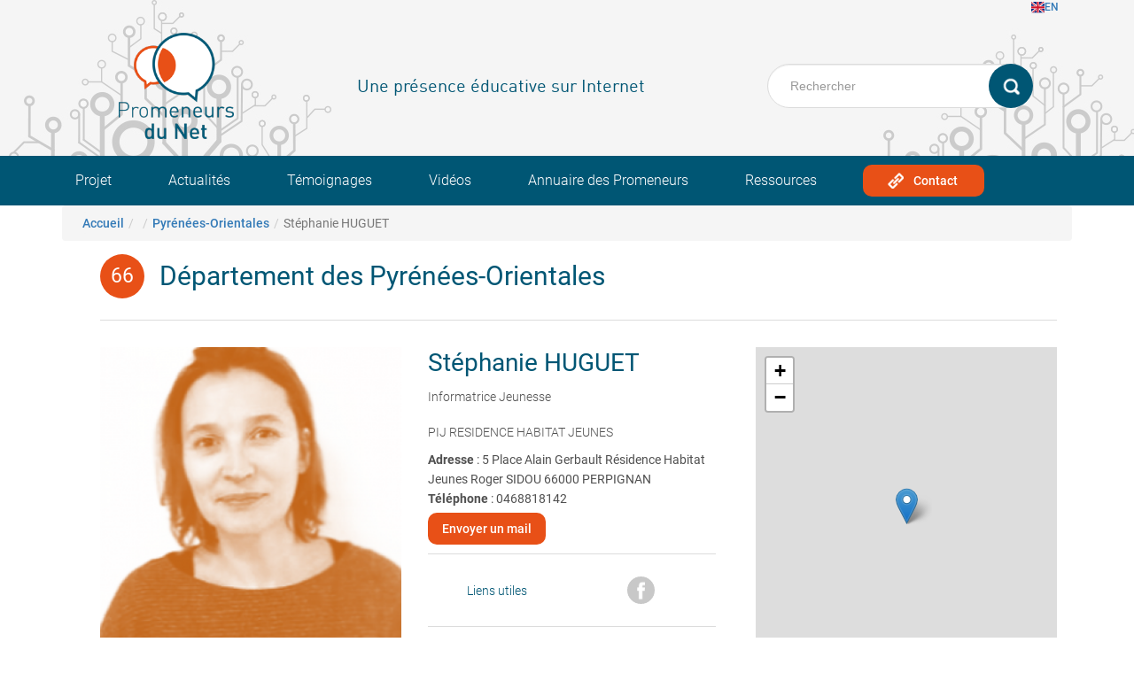

--- FILE ---
content_type: text/html; charset=UTF-8
request_url: https://promeneursdunet.fr/promeneur/pyrenees-orientales/stephanie-huguet
body_size: 37029
content:

<!DOCTYPE html>
<html lang="fr" dir="ltr" prefix="og: https://ogp.me/ns#">
<head>
  <meta charset="utf-8" />
<meta name="description" content="Informatrice Jeunesse au sein du PIJ Résidence Habitat Jeunes de Perpignan" />
<link rel="canonical" href="http://promeneursdunet.fr/promeneur/pyrenees-orientales/stephanie-huguet" />
<meta name="Generator" content="Drupal 10 (https://www.drupal.org)" />
<meta name="MobileOptimized" content="width" />
<meta name="HandheldFriendly" content="true" />
<meta name="viewport" content="width=device-width, initial-scale=1.0" />
<link rel="icon" href="/themes/custom/pdn_theme_bootstrap5/favicon.ico" type="image/vnd.microsoft.icon" />

<title>Stéphanie HUGUET | Promeneurs Du Net</title>
<link rel="stylesheet" media="all" href="/sites/default/files/css/css_oNVlD-idFYZ2jgAN4p11LHQ0INYDLy43gh0Tw7NapXE.css?delta=0&amp;language=fr&amp;theme=pdn_theme_bootstrap5&amp;include=eJxtj8EOwjAMQ3-ooye-Z0pbrwzSpmoyifL1HDbBhDhZzz7YDiKm1qldfSCFC1_OLIF4Uhu81nxOClQpQ11kUh2-SoKL0uFT3xrxhe703I0qvRCvLzgGLQzzGRWd-MOHupbqbDcUzKemRarp_-hnng41lP3EkM22gDmKPFaoP3g6-A0eHF7y" />
<link rel="stylesheet" media="all" href="/sites/default/files/css/css_eurUgibU2XL67yxa-FqggTd7cbfk9FD0ZAjpOAgOelM.css?delta=1&amp;language=fr&amp;theme=pdn_theme_bootstrap5&amp;include=eJxtj8EOwjAMQ3-ooye-Z0pbrwzSpmoyifL1HDbBhDhZzz7YDiKm1qldfSCFC1_OLIF4Uhu81nxOClQpQ11kUh2-SoKL0uFT3xrxhe703I0qvRCvLzgGLQzzGRWd-MOHupbqbDcUzKemRarp_-hnng41lP3EkM22gDmKPFaoP3g6-A0eHF7y" />

<script type="application/json" data-drupal-selector="drupal-settings-json">{"path":{"baseUrl":"\/","pathPrefix":"","currentPath":"node\/4305","currentPathIsAdmin":false,"isFront":false,"currentLanguage":"fr"},"pluralDelimiter":"\u0003","suppressDeprecationErrors":true,"ajaxPageState":{"libraries":"[base64]","theme":"pdn_theme_bootstrap5","theme_token":null},"ajaxTrustedUrl":{"\/rechercher":true},"youtubeCookies":{"cookieCategory":"N\u00e9cessaires","action":"popup","thumbnailLabel":"Open the YouTube cookie consent pop-up","popupMessage":"\u003Cdiv class=\u0022youtube-cookies-popup-message\u0022\u003EEn jouant cette vid\u00e9o, vous chargez du contenu depuis YouTube, un service de Google LLC. Pour plus d\u0027information sur comment Google utilise vos donn\u00e9es, rendez-vous sur les \u003Ca target=\u0022_google\u0022 href=\u0022https:\/\/privacy.google.com\/businesses\/compliance#gdpr\u0022\u003Er\u00e8gles de confidentialit\u00e9 Google\u003C\/a\u003E .\u003C\/div\u003E\n","manageButton":"\u003Cbutton class=\u0022youtube-cookies-button youtube-cookies-button--manage youtube-cookies-button--manage-onetrust\u0022\u003EManage cookies\u003C\/button\u003E\n","okButton":"\u003Cbutton class=\u0022youtube-cookies-button youtube-cookies-button--accept\u0022\u003EOK\u003C\/button\u003E\n","exitButton":"\u003Cbutton class=\u0022youtube-cookies-button youtube-cookies-button--reject\u0022\u003EExit\u003C\/button\u003E\n","thumbnailMarkup":"\u003Csvg class=\u0022youtube_cookies__play-icon\u0022 height=\u0022100%\u0022 viewBox=\u00220 0 68 48\u0022 width=\u0022100%\u0022\u003E\u003Cpath class=\u0022youtube_cookies__play-icon__fill\u0022 d=\u0022M66.52,7.74c-0.78-2.93-2.49-5.41-5.42-6.19C55.79,.13,34,0,34,0S12.21,.13,6.9,1.55 C3.97,2.33,2.27,4.81,1.48,7.74C0.06,13.05,0,24,0,24s0.06,10.95,1.48,16.26c0.78,2.93,2.49,5.41,5.42,6.19 C12.21,47.87,34,48,34,48s21.79-0.13,27.1-1.55c2.93-0.78,4.64-3.26,5.42-6.19C67.94,34.95,68,24,68,24S67.94,13.05,66.52,7.74z\u0022 fill=\u0022#f00\u0022\u003E\u003C\/path\u003E\u003Cpath d=\u0022M 45,24 27,14 27,34\u0022 fill=\u0022#fff\u0022\u003E\u003C\/path\u003E\u003C\/svg\u003E\u003Cpicture class=\u0022youtube-cookies__thumbnail__picture\u0022\u003E\u003Csource srcset=\u0022https:\/\/i.ytimg.com\/vi_webp\/videoId\/sddefault.webp, https:\/\/i.ytimg.com\/vi_webp\/videoId\/maxresdefault.webp 2x\u0022 type=\u0022image\/webp\u0022\u003E\u003Csource srcset=\u0022https:\/\/i.ytimg.com\/vi\/videoId\/sddefault.jpg, https:\/\/i.ytimg.com\/vi\/videoId\/maxresdefault.jpg 2x\u0022 type=\u0022image\/jpeg\u0022\u003E\u003Cimg class=\u0022oembed-lazyload__img\u0022 src=\u0022https:\/\/i.ytimg.com\/vi\/videoId\/sddefault.jpg\u0022 width=\u0022300\u0022 height=\u0022182\u0022 alt=\u0022Video thumbnail\u0022\u003E\u003C\/picture\u003E"},"leaflet":{"leaflet-map-node-promeneur-4305-field-geolocalisation":{"mapid":"leaflet-map-node-promeneur-4305-field-geolocalisation","map":{"label":"- Default Leaflet - OSM Mapnik - ","description":"Leaflet default map.","settings":{"dragging":true,"touchZoom":true,"scrollWheelZoom":true,"doubleClickZoom":true,"zoomControl":true,"zoomControlPosition":"topleft","attributionControl":true,"trackResize":true,"fadeAnimation":true,"zoomAnimation":true,"closePopupOnClick":true,"worldCopyJump":true,"map_position_force":false,"zoom":12,"zoomFiner":0,"minZoom":1,"maxZoom":18,"center":{"lat":0,"lon":0},"path":"{\u0022color\u0022:\u0022#3388ff\u0022,\u0022opacity\u0022:\u00221.0\u0022,\u0022stroke\u0022:true,\u0022weight\u0022:3,\u0022fill\u0022:\u0022depends\u0022,\u0022fillColor\u0022:\u0022*\u0022,\u0022fillOpacity\u0022:\u00220.2\u0022,\u0022radius\u0022:\u00226\u0022}","leaflet_markercluster":{"control":false,"options":"{\u0022spiderfyOnMaxZoom\u0022:true,\u0022showCoverageOnHover\u0022:true,\u0022removeOutsideVisibleBounds\u0022: false}","include_path":false,"excluded":""},"fullscreen":{"control":false,"options":"{\u0022position\u0022:\u0022topleft\u0022,\u0022pseudoFullscreen\u0022:false}"},"gestureHandling":false,"reset_map":{"control":false,"options":"{\u0022position\u0022:\u0022topleft\u0022,\u0022title\u0022:\u0022Reset View\u0022}"},"map_scale":{"control":false,"options":"{\u0022position\u0022:\u0022bottomright\u0022,\u0022maxWidth\u0022:100,\u0022metric\u0022:true,\u0022imperial\u0022:false,\u0022updateWhenIdle\u0022:false}"},"locate":{"control":false,"options":"{\u0022position\u0022:\u0022topright\u0022,\u0022setView\u0022:\u0022untilPanOrZoom\u0022,\u0022returnToPrevBounds\u0022:true,\u0022keepCurrentZoomLevel\u0022:true,\u0022strings\u0022:{\u0022title\u0022:\u0022Locate my position\u0022}}","automatic":false},"fitbounds_options":"{\u0022padding\u0022:[0,0]}","geocoder":{"control":false,"settings":{"popup":false,"autocomplete":{"placeholder":"Search Address","title":"Search an Address on the Map"},"position":"topright","input_size":20,"providers":[],"min_terms":4,"delay":800,"zoom":16,"options":""}},"map_lazy_load":{"lazy_load":true}},"layers":{"OpenStreetMap":{"urlTemplate":"https:\/\/tile.openstreetmap.org\/{z}\/{x}\/{y}.png","options":{"maxZoom":19,"attribution":"\u0026copy; \u003Ca href=\u0022https:\/\/www.openstreetmap.org\/copyright\u0022 rel=\u0022noopener noreferrer\u0022\u003EOpenStreetMap\u003C\/a\u003E contributors"}}},"id":"leaflet-map-node-promeneur-4305-field-geolocalisation","geofield_cardinality":1},"features":[{"type":"point","lat":42.69302001814,"lon":2.8682000110244,"entity_id":"4305","icon":{"iconType":"marker","iconUrl":"","shadowUrl":"","className":"","iconSize":{"x":"","y":""},"iconAnchor":{"x":"","y":""},"shadowSize":{"x":"","y":""},"shadowAnchor":{"x":"","y":""},"popupAnchor":{"x":"","y":""},"html":"\u003Cdiv\u003E\u003C\/div\u003E","html_class":"leaflet-map-divicon","circle_marker_options":"{\u0022radius\u0022:100,\u0022color\u0022:\u0022red\u0022,\u0022fillColor\u0022:\u0022#f03\u0022,\u0022fillOpacity\u0022:0.5}"}}]}},"email_promeneur":"animation.habitatjeunes@laligue66.org","user":{"uid":0,"permissionsHash":"cfc645504a7d24799c628b698e7970adff237b1e2cb423b58086c55d77c1e7b4"}}</script>
<script src="/sites/default/files/js/js_mZXK6gL0Mw82AeYdsy3iMBFckVkEt08AbfFQ0yC0OmQ.js?scope=header&amp;delta=0&amp;language=fr&amp;theme=pdn_theme_bootstrap5&amp;include=eJxtjLEOwyAMBX8Ii6nfg0zjpDQGI_w85O-zVFWHTnfD6aoZHIvnI9ev0ttJGeJIKryrIH9I24rJmuY2Cl7SpdSfQQA2qHNTmsu6DIn1Pz3UKis5Lm3jSJcFokp5mp1NPNsQrHDcI1E-PA"></script>

</head>
<body role="document" class="html front no-sidebars page-node page-node- page-node-_305 node-type-promeneur cm-page-promeneur cm-page-node container-fluid 110-n-client">
<div id="skip-link">
  <a href="#main-content" class="element-invisible element-focusable">
    Aller au contenu principal
  </a>
</div>

  <div class="dialog-off-canvas-main-canvas d-flex flex-column h-100" data-off-canvas-main-canvas>
      <header class="row">
    
  <div class="header-container">
    <div class="header-start container">
      <a class="header-start--english" href="/the-project">
        <img class="header-start--english-flag" src="/themes/custom/pdn_theme_bootstrap5/images/Flag_of_the_United_Kingdom_Square.svg" alt=""/>
        <span  class="header-start--english-title">EN</span>
      </a>
      <div>
        <button type="button" id="menu-open"
                class="cm-menu-burger navbar-toggle collapsed mdl-button mdl-js-button mdl-button--icon mdl-js-ripple-effect "
                data-toggle="collapse" data-target="#navbar" aria-expanded="false" aria-controls="navbar">

        <i class="header-start--icon material-icons">&#xE5D2;</i>
        </button>
      </div>
    </div>
    <div class="header-main  container">
      <div class="header-main--slogan">
        <div id="block-pdn-theme-bootstrap5-branding" class="block block-system block-system-branding-block">
  
    
  
    <a href="/" title="Accueil" rel="home" class="site-logo d-block header-main--slogan--logo">
    <img src="/sites/default/files/logo-promeneurs-du-net.png" alt="Accueil" fetchpriority="high" />
  </a>
  
    
        <div class="site-slogan header-main--slogan--slogan">Une présence éducative sur Internet</div>
    </div>

      </div>
      <div class="header-main--recherche">
        <div class="views-exposed-form block block-views block-views-exposed-filter-blocksearch-page-page-search" data-drupal-selector="views-exposed-form-search-page-page-search" id="block-pdn-theme-bootstrap5-exposed-form-search">
  
    
      <form class="cm-search" id="search-block-form"  data-block="header" action="/rechercher" method="get" id="views-exposed-form-search-page-page-search" accept-charset="UTF-8">
  <div class="mdl-textfield mdl-js-textfield">
    <div class="form--inline clearfix">
  <input placeholder="Rechercher"  data-drupal-selector="edit-search-api-fulltext" type="text" id="edit-search-api-fulltext" name="search_api_fulltext" value="" size="30" maxlength="128" class="form-text form-control mdl-textfield__input" />

<button type="submit"
        class="cm-bg-blue mdl-button mdl-js-button mdl-button--icon cm-btn-search mdl-js-ripple-effect">
  <img src="/themes/custom/pdn_theme_bootstrap5/images/loupe-ico.png" class="material-icons" alt=""/>
</button>


</div>

  </div>
</form>

  </div>

      </div>
    </div>
  </div>
  <nav class="navbar cm-bg-blue">
    <div class="container">
      <div id="navbar" class="collapse navbar-collapse">
        <nav role="navigation" aria-labelledby="block-pdn-theme-bootstrap5-main-menu-menu" id="block-pdn-theme-bootstrap5-main-menu" class="block block-menu navigation menu--main">
            
  <h5 class="visually-hidden" id="block-pdn-theme-bootstrap5-main-menu-menu">Main navigation</h5>
  

        
        <ul data-block="header" class="nav navbar-nav">
                                <li class="leaf">
              <a href="/projet" class="cm-nav-item mdl-button mdl-js-button mdl-js-ripple-effect" data-drupal-link-system-path="node/13">Projet</a>
          </li>
  
                              <li class="leaf">
              <a href="/actualites/liste" class="cm-nav-item mdl-button mdl-js-button mdl-js-ripple-effect" data-drupal-link-system-path="actualites/liste">Actualités</a>
          </li>
  
                              <li class="leaf">
              <a href="/temoignages" class="cm-nav-item mdl-button mdl-js-button mdl-js-ripple-effect" data-drupal-link-system-path="temoignages">Témoignages</a>
          </li>
  
                              <li class="leaf">
              <a href="/temoignages-video" class="cm-nav-item mdl-button mdl-js-button mdl-js-ripple-effect" data-drupal-link-system-path="temoignages-video">Vidéos</a>
          </li>
  
                              <li class="leaf">
              <a href="/annuaire-des-promeneurs" class="cm-nav-item mdl-button mdl-js-button mdl-js-ripple-effect" data-drupal-link-system-path="node/6501">Annuaire des Promeneurs</a>
          </li>
  
                              <li class="leaf">
              <a href="/ressources" class="cm-nav-item mdl-button mdl-js-button mdl-js-ripple-effect" data-drupal-link-system-path="node/4433">Ressources</a>
          </li>
  
        <a class="cm-bg-orange cm-rounded mdl-button mdl-js-button mdl-js-ripple-effect mdl-button--colored"
       href="http://promeneursdunet.fr/contact"><img src="/themes/custom/pdn_theme_bootstrap5/images/link-ico.png"><span><span>Contact</span></span></a>
    

    </ul>

  </ul>

  </nav>

      </div>
    </div>
  </nav>


  </header>
<div class="container cm-no-padding">
      <div class="container">
      <div class="row breadcrumb">
          <div class="region region-breadcrumb">
    <div id="block-pdn-theme-bootstrap5-breadcrumbs" class="block block-system block-system-breadcrumb-block">
  
    
        <nav aria-label="breadcrumb">
    <h2 id="system-breadcrumb" class="visually-hidden">Fil d'Ariane</h2>
    <ol class="breadcrumb">
          <li class="breadcrumb-item">
                  <a href="/">Accueil</a>
              </li>
          <li class="breadcrumb-item">
                  <a href="/promeneur/pyrenees-orientales"></a>
              </li>
          <li class="breadcrumb-item">
                  <a href="/departements/pyrenees-orientales">Pyrénées-Orientales</a>
              </li>
          <li class="breadcrumb-item">
                  Stéphanie HUGUET
              </li>
        </ol>
  </nav>

  </div>

  </div>

      </div>
    </div>
  
      <div class="row cm-page-content">
      <section>
          <div class="region region-content">
    <div data-drupal-messages-fallback class="hidden"></div>
<div id="block-pdn-theme-bootstrap5-content" class="block block-system block-system-main-block">
  
    
      




<section data-history-node-id="4305" class="node node--type-promeneur node--promoted node--view-mode-full block block-system clearfix container">
	<div id="node-" class="container cm-presentation cm-profil">
		<div class="col-xs-12 cm-description">
			<div class="cm-profil-head">
				<span class="mdl-badge" data-badge="66"></span>
				<h2 class="cm-text-blue cm-title">
											<a href="/departements/pyrenees-orientales">
							Département des Pyrénées-Orientales
						</a>
									</h2>
			</div>
		</div>
		<div class="col-xs-12 col-md-8">
			<div class="col-xs-12 col-sm-6 cm-padding-l-0 cm-illustration">
									<img class="img-responsive cm-img-full" src="http://promeneursdunet.fr/sites/default/files/styles/mosaique_promeneur/public/stephanie.png?itok=4FM8NzNl">
							</div>
			<div class="col-xs-12 col-sm-6 cm-description">
				<div class="cm-description-container">
					<div class="cm-profil-info">
						<h3 class="cm-text-blue cm-title-promeneur">
            <div class="field field--name-field-prenom field--type-string field--label-hidden field__item">Stéphanie</div>
       
            <div class="field field--name-field-nom field--type-string field--label-hidden field__item">HUGUET</div>
      </h3>
						<p class="cm-profil-statut">
							<span class="cm-text-orange">
            <div class="field field--name-field-titre field--type-string field--label-hidden field__item">Informatrice Jeunesse</div>
      </span>
							<span><br>
            <div class="field field--name-field-structure field--type-string field--label-hidden field__item">PIJ RESIDENCE HABITAT JEUNES</div>
      </span>
						</p>
						<p class="cm-profil-contact-infos">
							<strong>Adresse
							</strong>
							:
															5 Place Alain Gerbault
Résidence Habitat Jeunes Roger SIDOU
66000 PERPIGNAN
																						<br><strong>Téléphone</strong>
								:
								<span>
            0468818142
      </span>
																														<br><button id="button-mail-promeneur-invisible-page-full" class="cm-bg-orange cm-rounded mdl-button">Envoyer un mail</button>
													</p>
					</div>
																<div class="cm-useful-links" id="node_promeneur_full__useful_link">
							<span class="cm-text-blue node_promeneur_full__useful_link__title">Liens utiles</span>
							<div class="node_promeneur_full__useful_link__links">
																	<a class="mdl-button mdl-js-button mdl-button--fab mdl-js-ripple-effect mdl-button--colored" href="https://www.facebook.com/steph.promeneurdunet.5" target="_blank">
										<img class="ico-facebook" src="/themes/custom/pdn_theme_bootstrap5/images/ico-facebook.png"></a>
																																																							</div>
						</div>
									</div>
			</div>
							<aside class="cm-bg-light-grey col-xs-12">
					<h3 class="cm-text-blue">&Agrave; propos</h3>
					
            <div class="clearfix text-formatted field field--name-body field--type-text-with-summary field--label-hidden field__item"><p>Informatrice Jeunesse au sein du PIJ Résidence Habitat Jeunes de Perpignan</p>
</div>
      
				</aside>
					</div>
		<div class="col-xs-12 col-md-4 cm-carte">
			
            <div class="field field--name-field-geolocalisation field--type-geofield field--label-hidden field__item"><div id="leaflet-map-node-promeneur-4305-field-geolocalisation"  style="min-width: 150px; height: 400px"></div>
</div>
      
		</div>
	</div>
</section>

  </div>
<section>
  <div class="container">
    <div class="cm-page-corps">
      <div id="block-pdn-theme-bootstrap5-promeneur-block" class="block block-pdn-promeneur block-pdn-promeneur-block row cm-search-promeneurs">
        
                  <div class="col-xs-12">
            <h2 class="cm-title">Les Promeneurs aux alentours</h2>
          </div>
                
                  <div class="row">
            <div class="card_promeneur">
	<div class="card_promeneur-content cm-bg-light-grey">
		<div class="card_header">
			<a title="Nicolas RUBIRA" href="/promeneur/pyrenees-orientales/nicolas-rubira">
									
            <div class="field field--name-field-photo field--type-image field--label-hidden field__item">  <img loading="lazy" src="/sites/default/files/nicolas_1.png" width="259" height="316" alt="Photo PdN Cabestany" class="img-fluid" />

</div>
      
							</a>
		</div>
		<div class="card_body">
			<div class="card_body-details">
				<p class="cm-text-blue cm-card-name"><span class="field field--name-title field--type-string field--label-hidden">Nicolas RUBIRA</span>
</p>
				<p class="cm-card-place">
											
<div class="field field--name-field-adr field--type-address field--label-hidden">
      <div class="field__item">
      <span class="postal-code">66330</span>
 | <span class="locality"> CABESTANY </span>

    </div>
  </div>

									</p>
				<p class="cm-card-description">
            <div class="field field--name-field-structure field--type-string field--label-hidden field__item">INFO JEUNES CABESTANY</div>
      </p>
							</div>
		</div>
		<div class="card_footer">
			<div class="card_footer-networks">
																											</div>
			<div class="card_body-link">
				<a title="" href="/promeneur/pyrenees-orientales/nicolas-rubira">
					<i class="material-icons">&#xE145;</i>
				</a>
			</div>

		</div>
	</div>
</div>
<div class="card_promeneur">
	<div class="card_promeneur-content cm-bg-light-grey">
		<div class="card_header">
			<a title="Julien RODRIGUEZ" href="/promeneur/pyrenees-orientales/julien-rodriguez">
									
            <div class="field field--name-field-photo field--type-image field--label-hidden field__item">  <img loading="lazy" src="/sites/default/files/julien.png" width="259" height="347" alt="" class="img-fluid" />

</div>
      
							</a>
		</div>
		<div class="card_body">
			<div class="card_body-details">
				<p class="cm-text-blue cm-card-name"><span class="field field--name-title field--type-string field--label-hidden">Julien RODRIGUEZ</span>
</p>
				<p class="cm-card-place">
											
<div class="field field--name-field-adr field--type-address field--label-hidden">
      <div class="field__item">
      <span class="postal-code">66340</span>
 | <span class="locality">OSSEJA</span>

    </div>
  </div>

									</p>
				<p class="cm-card-description">
            <div class="field field--name-field-structure field--type-string field--label-hidden field__item">PJ OSSEJA - SIVU DE LA VANERA</div>
      </p>
							</div>
		</div>
		<div class="card_footer">
			<div class="card_footer-networks">
									<a class="icon-facebook icon" href="https://www.facebook.com/julien.sivuej.7" target="_blank">
						<img src="/themes/custom/pdn_theme_bootstrap5/images/ico-facebook.png"></a>
																									<a class="icon-laptop icon" href="http://www.sivuej-vanera.fr" target="_blank">
						<i class="material-icons">&#xE30B;</i>
					</a>
											</div>
			<div class="card_body-link">
				<a title="" href="/promeneur/pyrenees-orientales/julien-rodriguez">
					<i class="material-icons">&#xE145;</i>
				</a>
			</div>

		</div>
	</div>
</div>
<div class="card_promeneur">
	<div class="card_promeneur-content cm-bg-light-grey">
		<div class="card_header">
			<a title="Laurent PiCHEYRE" href="/promeneur/pyrenees-orientales/laurent-picheyre">
									
            <div class="field field--name-field-photo field--type-image field--label-hidden field__item">  <img loading="lazy" src="/sites/default/files/laurent_p_0.png" width="328" height="352" alt="" class="img-fluid" />

</div>
      
							</a>
		</div>
		<div class="card_body">
			<div class="card_body-details">
				<p class="cm-text-blue cm-card-name"><span class="field field--name-title field--type-string field--label-hidden">Laurent PiCHEYRE</span>
</p>
				<p class="cm-card-place">
											
<div class="field field--name-field-adr field--type-address field--label-hidden">
      <div class="field__item">
      <span class="postal-code">66140</span>
 | <span class="locality">CANET EN ROUSSILLON</span>

    </div>
  </div>

									</p>
				<p class="cm-card-description">
            <div class="field field--name-field-structure field--type-string field--label-hidden field__item">Maison des Jeunes Canet en Roussillon</div>
      </p>
							</div>
		</div>
		<div class="card_footer">
			<div class="card_footer-networks">
									<a class="icon-facebook icon" href="https://www.facebook.com/laurent.promeneurdunet.9" target="_blank">
						<img src="/themes/custom/pdn_theme_bootstrap5/images/ico-facebook.png"></a>
																											</div>
			<div class="card_body-link">
				<a title="" href="/promeneur/pyrenees-orientales/laurent-picheyre">
					<i class="material-icons">&#xE145;</i>
				</a>
			</div>

		</div>
	</div>
</div>
<div class="card_promeneur">
	<div class="card_promeneur-content cm-bg-light-grey">
		<div class="card_header">
			<a title="Mickaël  ALONSO" href="/promeneur/pyrenees-orientales/mickael-alonso">
									
            <div class="field field--name-field-photo field--type-image field--label-hidden field__item">  <img loading="lazy" src="/sites/default/files/mickael_0.png" width="319" height="360" alt="" class="img-fluid" />

</div>
      
							</a>
		</div>
		<div class="card_body">
			<div class="card_body-details">
				<p class="cm-text-blue cm-card-name"><span class="field field--name-title field--type-string field--label-hidden">Mickaël  ALONSO</span>
</p>
				<p class="cm-card-place">
											
<div class="field field--name-field-adr field--type-address field--label-hidden">
      <div class="field__item">
      <span class="postal-code">66300</span>
 | <span class="locality">THUIR</span>

    </div>
  </div>

									</p>
				<p class="cm-card-description">
            <div class="field field--name-field-structure field--type-string field--label-hidden field__item">PIJ DE THUIR</div>
      </p>
							</div>
		</div>
		<div class="card_footer">
			<div class="card_footer-networks">
									<a class="icon-facebook icon" href="https://www.facebook.com/MickaAPdN66" target="_blank">
						<img src="/themes/custom/pdn_theme_bootstrap5/images/ico-facebook.png"></a>
													<a class="icon-twitter icon" href="https://www.twitter.com/Pijccaspres" target="_blank">
						<img src="/themes/custom/pdn_theme_bootstrap5/images/ico-twitter.png"></a>
													<a class="icon-instagram icon" href="https://www.instagram.com/mikalonsopromeneurdun/?fbclid=IwAR3i9SYm6JwHnucW462ipa_oGkW1MeFagyZfRSR96PkzxAghWBlV_l_c6do" target="_blank">
						<img src="/themes/custom/pdn_theme_bootstrap5/images/ico-instagram.png"></a>
																			</div>
			<div class="card_body-link">
				<a title="" href="/promeneur/pyrenees-orientales/mickael-alonso">
					<i class="material-icons">&#xE145;</i>
				</a>
			</div>

		</div>
	</div>
</div>

          </div>
              </div>
    </div>
  </div>
</section>

  </div>

        <div class="col-xs-12 cm-btn-more-container container" id="btnplus">
          <div class="hidden-xs col-sm-3 col-md-3 cm-separator left"></div>
          <div class="col-xs-12 col-sm-6 col-md-6">
                        <a
              class="mdl-button cm-center cm-bg-orange cm-rounded mdl-js-button mdl-js-ripple-effect mdl-button--colored"
              href="/departements/pyrenees-orientales">
              <i class="material-icons">&#xE145;</i>
              <span>Voir les autres Promeneurs du département</span>
            </a>
                      </div>
          <div class="hidden-xs col-sm-3 col-md-3 cm-separator right"></div>
        </div>
      </section>
    </div>
  </div>

  
  <footer class="row cm-bg-light-grey">
    <div class="container">
      <div class="cm-no-padding-lr">
        <div class="col-xs-12 col-sm-5 cm-footer-cell cm-bg-light-grey cm-footer-sitmap">
          <div class="region region-footer-top-left">
            <section id="block-menu-menu-le-portail-national" class="block block-menu contextual-links-region clearfix">
              <p class="cm-footer-title cm-text-blue">LE PORTAIL NATIONAL</p>
              
  


                                              <div class="col-xs-6">
              <a href="/projet" title="" data-drupal-link-system-path="node/13">Projet</a>
          </div>
  
                          <div class="col-xs-6">
              <a href="/temoignages" data-drupal-link-system-path="temoignages">Témoignages</a>
          </div>
  
                          <div class="col-xs-6">
              <a href="/annuaire-des-promeneurs" data-drupal-link-system-path="node/6501">Annuaire des Promeneurs du Net</a>
          </div>
  
                          <div class="col-xs-6">
              <a href="/actualites/liste" data-drupal-link-system-path="actualites/liste">Actualités</a>
          </div>
  
                          <div class="col-xs-6">
              <a href="/les-partenaires-nationaux/liste" data-drupal-link-system-path="les-partenaires-nationaux/liste">Partenaires nationaux</a>
          </div>
  
                          <div class="col-xs-6">
              <a href="/temoignages-video" data-drupal-link-system-path="temoignages-video">Vidéos</a>
          </div>
  
          


  


            </section>
          </div>
        </div>
        <div class="col-xs-12 col-sm-7 cm-footer-cell cm-foot-social">
          <div class="region region-footer-top-right">
            <section id="block-block-4" class="block block-block contextual-links-region clearfix">
              <div id="block-pdn-theme-bootstrap5-suiveznoussurlesreseauxsociaux" class="block block-block-content block-block-content594fbeb1-e469-49cd-ac61-e11d05320372">
  
    
      
            <div class="clearfix text-formatted field field--name-body field--type-text-with-summary field--label-hidden field__item"><p>SITE DÉVELOPPÉ PAR LES ALLOCATIONS FAMILIALES</p>
<p><a href="https://www.caf.fr/"><a href="https://www.caf.fr/"><img alt="Logo Allocations Familiales" data-entity-type="file" data-entity-uuid="79bec3a2-0f2d-4959-92b7-9764b84fe9d4" src="/sites/default/files/inline-images/af_0.jpg"></a></a></p>
</div>
      
  </div>

            </section>
            <section id="block-block-5" class="block block-block contextual-links-region clearfix">
              <div id="block-pdn-theme-bootstrap5-lespartenairesdureseau" class="block block-block-content block-block-contentef35e349-9c69-4e28-992d-af3fd1d53610">
  
      <h2>Partenaires</h2>
    
      
            <div class="clearfix text-formatted field field--name-body field--type-text-with-summary field--label-hidden field__item"><p>Partenaires&nbsp;Nationaux</p>
<p><a href="http://www.familles-enfance-droitsdesfemmes.gouv.fr/"><a href="https://www.egalite-femmes-hommes.gouv.fr/"><img alt data-entity-type data-entity-uuid src="https://www.promeneursdunet.fr/sites/default/files/styles/mosaique_part/public/famille_enfance.jpg"></a></a>&nbsp;<a href="http://www.ville.gouv.fr/"><a href="https://www.cohesion-territoires.gouv.fr/acteurs-de-la-politique-de-la-ville"><img alt data-entity-type data-entity-uuid src="https://www.promeneursdunet.fr/sites/default/files/styles/mosaique_part/public/jeunesse_sports_0.jpg"></a></a>&nbsp;<a href="https://www.msa.fr/lfy"><img alt="Mutualité sociale agricole" data-entity-type="file" data-entity-uuid="884c550e-8d4e-423f-972c-72dbe2390edf" src="/sites/default/files/inline-images/mutualite_sociale_agricole_logo.svg_.png"></a></p>
</div>
      
  </div>

            </section>
          </div>
        </div>
        <div class="clearfix"></div>
      </div>
      <div class="cm-no-padding">
        <div class="col-xs-12">
          <div class="region region-footer">
            <section id="block-menu-menu-depatments" class="block block-menu contextual-links-region clearfix">
              <div id="block-pdn-theme-bootstrap5-lereseaupromeneursdunet" class="block block-block-content block-block-contentc3b477ed-449e-4544-9ff8-a462ab9140bb">
  
    
      
            <div class="clearfix text-formatted field field--name-body field--type-text-with-summary field--label-hidden field__item"><p>Le réseau promeneurs du net</p>
<p><a href="/departements/ain">Ain </a>/ <a href="/departements/aisne">Aisne</a> / <a href="/departements/allier">Allier</a> /<a href="departements/alpes-de-haute-provence"> </a><a href="/departements/alpes-de-haute-provence">Alpes-de-Haute-Provence</a><a href="departements/alpes-de-haute-provence"> </a>/ <a href="/departements/alpes-maritimes">Alpes-Maritimes</a> / <a href="/departements/ardeche">Ardèche</a> / <a href="/departements/ardennes">Ardennes</a> / <a href="/departements/ariege">Ariège</a> / <a href="/departements/aube">Aube</a> / <a href="/departements/aude">Aude</a><a href="departements/aude"> </a>/ <a href="/departements/aveyron">Aveyron</a> / <a href="/departements/bas-rhin">Bas Rhin</a> / <a href="/departements/bouche-du-rhone">Bouches-du-Rhône</a> / <a href="/departements/calvados">Calvados</a> / <a href="/departements/cantal">Cantal</a><a href="departements/cantal"> </a>/ <a href="/departements/charente">Charente</a><a href="departements/charente"> </a>/ <a href="/departements/charente-maritime">Charente-Maritime</a> / <a href="/departements/cher">Cher</a><a href="departements/cher"> </a>/ <a href="/departements/correze">Corrèze</a> / <a href="/departements/corse-du-sud">Corse-du-Sud</a> / <a href="/departements/cote-dor">Côte-d'Or</a><a href="departements/cote-d-or"> </a>/ <a href="/departements/cotes-darmor">Côtes-d'Armor</a> / <a href="/departements/creuse">Creuse</a> / <a href="/departements/deux-sevres">Deux Sèvres</a> / <a href="/departements/dordogne">Dordogne</a> / <a href="/departements/doubs">Doubs</a> / <a href="/departements/drome">Drôme</a> / <a href="/departements/essonne">Essonne</a><a href="departements/essonne"> </a>/ <a href="/departements/eure">Eure</a> / <a href="/departements/eure-et-loir">Eure-et-Loir</a><a href="departements/eure-et-loire"> </a>/ <a href="/departements/finistere">Finistère</a> / <a href="/departements/gard">Gard</a> / <a href="/departements/gers">Gers</a> / <a href="/departements/gironde">Gironde</a> / <a href="/departements/haut-rhin">Haut-Rhin</a> / <a href="/departements/haute-corse">Haute-Corse</a> / <a href="/departements/haute-garonne">Haute-Garonne</a> / <a href="/departements/haute-loire">Haute-Loire</a> / <a href="/departements/haute-marne">Haute-Marne</a> / <a href="/departements/haute-saone">Haute-Saône</a> / <a href="/departements/haute-savoie">Haute-Savoie</a> / <a href="/departements/haute-vienne">Haute-Vienne</a> / <a href="/departements/hautes-alpes">Hautes-Alpes</a> / <a href="/departements/hautes-pyrenees">Hautes-Pyrénées</a> / <a href="/departements/hauts-de-seine">Hauts-de-Seine</a> / <a href="/departements/herault">Hérault</a> /<a href="departements/ille-et-vilaine"> </a><a href="/departements/ille-et-vilaine">Ille-et-Vilaine</a> / <a href="/departements/indre">Indre</a> / <a href="/departements/indre-et-loire">Indre-et-Loire</a> / <a href="/departements/isere">Isère</a> / <a href="/departements/jura">Jura</a><a href="departements/jura"> </a>/ <a href="/departements/landes">Landes</a> / <a href="/departements/loir-et-cher">Loir-et-Cher</a> /<a href="departements/loire"> </a><a href="/departements/loire">Loire</a> / <a href="/departements/loire-atlantique">Loire-Atlantique</a> / <a href="/departements/loiret">Loiret</a> / <a href="/departements/lot">Lot</a> / <a href="/departements/lot-et-garonne">Lot et Garonne</a> / <a href="/departements/lozere">Lozère</a><a href="departements/lozere"> </a>/ <a href="/departements/maine-et-loire">Maine-et-Loire</a> / <a href="/departements/manche">Manche</a> / <a href="/departements/marne">Marne</a> / <a href="/departements/mayenne">Mayenne</a> / <a href="/departements/meurthe-et-moselle">Meurthe-et-Moselle</a> / <a href="/departements/meuse">Meuse</a> / <a href="/departements/monaco">Monaco</a> / <a href="/departements/morbihan">Morbihan</a> / <a href="/departements/moselle">Moselle</a> / <a href="/departements/nievre">Nièvre</a><a href="departements/nievre"> </a>/ <a href="/departements/nord">Nord</a> / <a href="/departements/oise">Oise</a><a href="departements/oise"> </a>/ <a href="/departements/orne">Orne</a> / <a href="/departements/paris">Paris</a><a href="departements/paris"> </a>/ <a href="/departements/pas-de-calais">Pas-de-Calais</a> / <a href="/departements/puy-de-dome">Puy-de-Dôme</a> / <a href="/departements/pyrenees-atlantiques">Pyrénées-Atlantiques</a><a href="departements/pyrenees-atlantiques"> </a>/ <a href="/departements/pyrenees-orientales">Pyrénées-Orientales</a> / <a href="/departements/rhone">Rhône</a> / <a href="/departements/saone-et-loire">Saône-et-Loire</a> / <a href="/departements/sarthe">Sarthe</a> / <a href="/departements/savoie">Savoie</a> / <a href="/departements/seine-maritime">Seine-et-Marne</a> / <a href="/departements/seine-maritime">Seine-Maritime</a> / <a href="/departements/seine-saint-denis">Seine-Saint-Denis</a> / <a href="/departements/somme">Somme</a> / <a href="/departements/tarn">Tarn</a> / <a href="/departements/tarn-et-garonne">Tarn-et-Garonne</a> / <a href="/departements/territoire-de-belfort">Territoire de Belfort</a> / <a href="/departements/val-doise">Val-d'Oise</a> / <a href="/departements/val-de-marne">Val-de-Marne</a> / <a href="/departements/var">Var</a> / <a href="/departements/vaucluse">Vaucluse</a> / <a href="/departements/vendee">Vendée</a> / <a href="/departements/vienne">Vienne</a> / <a href="/departements/vosges">Vosges</a> / <a href="/departements/yonne">Yonne</a> / <a href="/departements/yvelines">Yvelines</a></p>
</div>
      
  </div>

            </section>
            <section id="block-block-2" class="block block-block contextual-links-region clearfix">
              <div id="block-pdn-theme-bootstrap5-copyrights" class="block block-block-content block-block-content69406be8-725c-465e-bc5a-9087be783d48">
  
    
      
            <div class="clearfix text-formatted field field--name-body field--type-text-with-summary field--label-hidden field__item"><p><a href="/mentions-legales">Mentions légales</a></p>
</div>
      
  </div>

            </section>
          </div>
        </div>
      </div>
    </div>
  </footer>


  </div>


<script src="/sites/default/files/js/js_VYma_VgKh0cqvA6ulpLI8vV1UPoQINNuoo12rrTj6QQ.js?scope=footer&amp;delta=0&amp;language=fr&amp;theme=pdn_theme_bootstrap5&amp;include=eJxtjLEOwyAMBX8Ii6nfg0zjpDQGI_w85O-zVFWHTnfD6aoZHIvnI9ev0ttJGeJIKryrIH9I24rJmuY2Cl7SpdSfQQA2qHNTmsu6DIn1Pz3UKis5Lm3jSJcFokp5mp1NPNsQrHDcI1E-PA"></script>

</body>
</html>


--- FILE ---
content_type: application/javascript
request_url: https://promeneursdunet.fr/sites/default/files/js/js_mZXK6gL0Mw82AeYdsy3iMBFckVkEt08AbfFQ0yC0OmQ.js?scope=header&delta=0&language=fr&theme=pdn_theme_bootstrap5&include=eJxtjLEOwyAMBX8Ii6nfg0zjpDQGI_w85O-zVFWHTnfD6aoZHIvnI9ev0ttJGeJIKryrIH9I24rJmuY2Cl7SpdSfQQA2qHNTmsu6DIn1Pz3UKis5Lm3jSJcFokp5mp1NPNsQrHDcI1E-PA
body_size: 31170
content:
/* @license GPL-2.0-or-later https://www.drupal.org/licensing/faq */
window.drupalTranslations={"strings":{"":{"An AJAX HTTP error occurred.":"Une erreur HTTP AJAX s\u0027est produite.","HTTP Result Code: !status":"Code de statut HTTP : !status","An AJAX HTTP request terminated abnormally.":"Une requ\u00eate HTTP AJAX s\u0027est termin\u00e9e anormalement.","Debugging information follows.":"Informations de d\u00e9bogage ci-dessous.","Path: !uri":"Chemin : !uri","StatusText: !statusText":"StatusText: !statusText","ResponseText: !responseText":"ResponseText : !responseText","ReadyState: !readyState":"ReadyState : !readyState","CustomMessage: !customMessage":"Message personalis\u00e9 : !customMessage","Please wait...":"Veuillez patienter...","The response failed verification so will not be processed.":"La v\u00e9rification de la r\u00e9ponse a \u00e9chou\u00e9, elle ne sera pas trait\u00e9e.","The callback URL is not local and not trusted: !url":"L\u0027URL de retour n\u0027est pas locale et n\u0027est pas de confiance : !url","Changed":"Modifi\u00e9","Hide":"Hide","Show":"Afficher","List additional actions":"Lister les actions suppl\u00e9mentaires","New revision":"Nouvelle r\u00e9vision","No revision":"Aucune r\u00e9vision","Needs to be updated":"N\u00e9cessite une mise \u00e0 jour","Does not need to be updated":"Ne n\u00e9cessite aucune mise \u00e0 jour","Flag other translations as outdated":"Marquer les autres traductions comme p\u00e9rim\u00e9es","Do not flag other translations as outdated":"Ne pas marquer les autres traductions comme p\u00e9rim\u00e9es","Edit":"Modifier","Status message":"Message d\u0027\u00e9tat","Error message":"Message d\u0027erreur","Warning message":"Message d\u0027avertissement","Show row weights":"Afficher le poids des lignes","Hide row weights":"Cacher le poids des lignes","Drag to re-order":"Cliquer-d\u00e9poser pour r\u00e9-organiser","You have unsaved changes.":"Vous avez des changements non enregistr\u00e9s.","Show all columns":"Montrer toutes les colonnes","Hide lower priority columns":"Cacher les colonnes de plus faible priorit\u00e9","Show table cells that were hidden to make the table fit within a small screen.":"Montrer les cellules de tableau qui ont \u00e9t\u00e9 cach\u00e9es pour que le tableau rentre dans un petit \u00e9cran.","Select all rows in this table":"S\u00e9lectionner toutes les lignes du tableau","Deselect all rows in this table":"D\u00e9s\u00e9lectionner toutes les lignes du tableau","(active tab)":"(onglet actif)","1 block is available in the modified list.\u0003@count blocks are available in the modified list.":"@count bloc est disponible dans la liste modifi\u00e9e.\u0003@count blocs sont disponibles dans la liste modifi\u00e9e.","Not restricted":"Non restreint","Restricted to certain pages":"R\u00e9serv\u00e9 \u00e0 certaines pages","The block cannot be placed in this region.":"Le bloc ne peut pas \u00eatre plac\u00e9 dans cette r\u00e9gion.","Please provide a name for the button group.":"Veuillez fournir un nom pour le groupe de boutons.","Button group name":"Nom du groupe de boutons","Apply":"Apply","Cancel":"Annuler","Editing the name of the new button group in a dialog.":"Modification du nom du nouveau groupe de boutons dans une bo\u00eete de dialogue.","Editing the name of the \u0022@groupName\u0022 button group in a dialog.":"Modification du nom du groupe de boutons @groupName dans une bo\u00eete de dialogue.","Place a button to create a new button group.":"Placer un bouton pour cr\u00e9er un nouveau groupe de boutons.","New group":"Nouveau groupe","Add a CKEditor button group to the end of this row.":"Ajouter un groupe de boutons CKEditor \u00e0 la fin de cette ligne.","Add group":"Ajouter un groupe","Uploads disabled":"Transferts d\u00e9sactiv\u00e9s","Uploads enabled, max size: @size @dimensions":"Transferts activ\u00e9s, taille max. : @size @dimensions","Edit media":"Modifier le m\u00e9dia","Rich Text Editor, !label field":"\u00c9diteur de texte riche, champ !label","Loading...":"En cours de chargement...","No styles configured":"Aucun style configur\u00e9","@count styles configured":"@count styles configur\u00e9s","Image":"Image","Link":"Lien","Unlink":"Supprimer le lien","Edit Link":"Lien de modification","Embedded media":"M\u00e9dia int\u00e9gr\u00e9","Caption":"L\u00e9gende","Enter caption here":"Saisir la l\u00e9gende ici","@groupName button group in position @position of @positionCount in row @row of @rowCount.":"Groupe de boutons @groupName \u00e0 la position @position de @positionCount \u00e0 la ligne @row de @rowCount.","Press the down arrow key to create a new row.":"Appuyer sur la touche \u0022fl\u00e8che du bas\u0022 pour cr\u00e9er une nouvelle ligne.","button":"bouton","@name @type.":"@name @type.","Press the down arrow key to activate.":"Appuyer sur la touche \u0022fl\u00e8che du bas\u0022 pour activer.","@name @type in position @position of @positionCount in @groupName button group in row @row of @rowCount.":"@name @type \u00e0 la position @position de @positionCount dans le groupe de boutons @groupName \u00e0 la ligne @row de @rowCount.","Press the down arrow key to create a new button group in a new row.":"Presser la touche fl\u00e8che bas pour cr\u00e9er un nouveau groupe de bouton dans une nouvelle ligne.","This is the last group. Move the button forward to create a new group.":"Ceci est le dernier groupe. D\u00e9placer le bouton vers l\u0027avant pour cr\u00e9er un nouveau groupe.","The \u0022@name\u0022 button is currently enabled.":"Le bouton \u0022@name\u0022 est actuellement activ\u00e9.","Use the keyboard arrow keys to change the position of this button.":"Utiliser les fl\u00e8ches du clavier pour changer la position de ce bouton.","Press the up arrow key on the top row to disable the button.":"Appuyer sur la touche fl\u00e8che du haut sur la ligne du haut pour d\u00e9sactiver le bouton.","The \u0022@name\u0022 button is currently disabled.":"Le bouton \u0022@name\u0022 est actuellement d\u00e9sactiv\u00e9.","Use the down arrow key to move this button into the active toolbar.":"Utiliser la touche \u0022fl\u00e8che du bas\u0022 pour d\u00e9placer ce bouton dans la barre d\u0027outils active.","This @name is currently enabled.":"Ce @name est actuellement activ\u00e9.","Use the keyboard arrow keys to change the position of this separator.":"Utiliser les fl\u00e8ches du clavier pour changer la position de ce s\u00e9parateur.","Separators are used to visually split individual buttons.":"Les s\u00e9parateurs sont utilis\u00e9s pour s\u00e9parer visuellement des boutons individuels.","This @name is currently disabled.":"Ce @name est actuellement d\u00e9sactiv\u00e9","Use the down arrow key to move this separator into the active toolbar.":"Utiliser la touche \u0022fl\u00e8che du bas\u0022 pour d\u00e9placer ce s\u00e9parateur dans la barre d\u0027outils active.","You may add multiple separators to each button group.":"Vous pouvez ajouter plusieurs s\u00e9parateurs \u00e0 chaque groupe de boutons.","Hide group names":"Masquer les noms des groupes","Show group names":"Afficher les noms des groupes","Save":"Enregistrer","Alternative text":"Texte alternatif","new":"nouveau","1 new comment\u0003@count new comments":"@count nouveau commentaire\u0003@count nouveaux commentaires","Open":"Ouvert","Close":"Fermer","Tabbing is no longer constrained by the Contextual module.":"La tabulation n\u0027est plus contrainte par le module Contextual.","Tabbing is constrained to a set of @contextualsCount and the edit mode toggle.":"La tabulation est contrainte par un ensemble de @contextualsCount et l\u0027activation\/d\u00e9saction du mode d\u0027\u00e9dition.","Press the esc key to exit.":"Pressez la touche Echap pour quitter.","@count contextual link\u0003@count contextual links":"@count lien contextuel\u0003@count liens contextuels","@action @title configuration options":"options de configuration @action @title","Changing the text format to %text_format will permanently remove content that is not allowed in that text format.\u003Cbr\u003E\u003Cbr\u003ESave your changes before switching the text format to avoid losing data.":"Basculer le format de texte en %text_format retirera d\u00e9finitivement le contenu qui n\u0027est pas autoris\u00e9 dans ce format de texte.\u003Cbr\u003E\u003Cbr\u003EPour \u00e9viter de perdre des donn\u00e9es, enregistrez vos changements avant de basculer le format de texte.","Change text format?":"Changer le format de texte ?","Continue":"Continuer","The selected file %filename cannot be uploaded. Only files with the following extensions are allowed: %extensions.":"Le fichier s\u00e9lectionn\u00e9 %filename ne peut pas \u00eatre transf\u00e9r\u00e9. Seulement les fichiers avec les extensions suivantes sont permis : %extensions.","Enabled":"Activ\u00e9","Disabled":"D\u00e9sactiv\u00e9","Based on the text editor configuration, these tags have automatically been added: \u003Cstrong\u003E@tag-list\u003C\/strong\u003E.":"Bas\u00e9 sur la configuration de l\u0027\u00e9diteur de texte, ces balises ont automatiquement \u00e9t\u00e9 ajout\u00e9es : \u003Cstrong\u003E@tag-list\u003C\/strong\u003E.","All available blocks are listed.":"Tous les blocs disponibles sont list\u00e9s.","Block previews are visible. Block labels are hidden.":"Les aper\u00e7us des blocs sont visibles. Les \u00e9tiquettes des blocs sont cach\u00e9es.","Block previews are hidden. Block labels are visible.":"Les aper\u00e7us des blocs sont cach\u00e9s. Les \u00e9tiquettes des blocs sont visibles.","Hide description":"Masquer la description","Show description":"Afficher la description","Changes made in this table will not be saved until the form is submitted.":"Les changements effectu\u00e9s dans ce tableau ne seront pris en compte que lorsque la configuration aura \u00e9t\u00e9 enregistr\u00e9e.","By @name on @date":"Par @name le @date","By @name":"Par @name","Authored on @date":"R\u00e9dig\u00e9 le @date","Not published":"Non publi\u00e9","Show media item weights":"Afficher les poids des \u00e9l\u00e9ments m\u00e9dia","Hide media item weights":"Masquer les poids des \u00e9l\u00e9ments m\u00e9dia","Not in menu":"Pas dans le menu","Requires a title":"Titre obligatoire","Don\u0027t display post information":"Ne pas afficher les informations de la contribution","Not promoted":"Non promu","Leave preview?":"Quitter l\u0027aper\u00e7u ?","Leave preview":"Quitter l\u0027aper\u00e7u","Leaving the preview will cause unsaved changes to be lost. Are you sure you want to leave the preview?":"Quitter la pr\u00e9-visualisation entra\u00eenera la perte des changements non-enregistr\u00e9s. \u00cates-vous s\u00fbr(e) de vouloir quitter la pr\u00e9-visualisation ?","CTRL+Left click will prevent this dialog from showing and proceed to the clicked link.":"CTRL + clic gauche emp\u00eachera cette fen\u00eatre de dialogue de s\u0027ouvrir et ouvrira le lien cliqu\u00e9.","Alias: @alias":"Alias : @alias","No alias":"Aucun alias","Your changes to \u003Cq\u003E@entity-title\u003C\/q\u003E could not be saved, either due to a website problem or a network connection problem.\u003Cbr\u003EPlease try again.":"Vos modifications dans \u003Cq\u003E@entity-title\u003C\/q\u003E n\u0027ont pas pu \u00eatre enregistr\u00e9es, soit \u00e0 cause d\u0027un probl\u00e8me dans le site web, soit \u00e0 cause d\u0027un probl\u00e8me de connexion r\u00e9seau. \u003Cbr \/\u003EVeuillez recommencer.","Network problem!":"Probl\u00e8me de r\u00e9seau !","Quick edit":"Modification rapide","Title":"Title","OK":"OK","Could not load the form for \u003Cq\u003E@field-label\u003C\/q\u003E, either due to a website problem or a network connection problem.\u003Cbr\u003EPlease try again.":"Impossible de charger le formulaire de \u003Cq\u003E@field-label\u003C\/q\u003E, soit \u00e0 cause d\u0027un probl\u00e8me dans le site web, soit \u00e0 cause d\u0027un probl\u00e8me de connexion r\u00e9seau. \u003Cbr \/\u003EVeuillez r\u00e9essayer.","You have unsaved changes":"Vous avez des changements non enregistr\u00e9s","Discard changes?":"Annuler les changements ?","Discard changes":"Annuler les changements","Saving":"Enregistrement","!modules modules are available in the modified list.":"Les modules !modules sont disponibles dans la liste modifi\u00e9e.","Hide summary":"Masquer le r\u00e9sum\u00e9","Edit summary":"Modifier le r\u00e9sum\u00e9","Home":"Accueil","The toolbar cannot be set to a horizontal orientation when it is locked.":"La barre d\u0027outils ne peut pas \u00eatre orient\u00e9e horizontalement quand elle est verrouill\u00e9e.","Horizontal orientation":"Orientation horizontale","Vertical orientation":"Orientation verticale","Extend":"Extension","Collapse":"Replier","@label":"@label","Tray orientation changed to @orientation.":"L\u0027orientation du sous-menu est maintenant @orientation.","closed":"ferm\u00e9","opened":"ouvert","Tray \u0022@tray\u0022 @action.":"Sous-menu \u0022@tray\u0022 @action.","Tray @action.":"Sous-menu @action.","!tour_item of !total":"!tour_item sur !total","End tour":"Terminer la visite","Next":"Suivant","This permission is inherited from the authenticated user role.":"Ce droit est h\u00e9rit\u00e9e du r\u00f4le de l\u0027utilisateur authentifi\u00e9.","Add":"Ajouter","Remove group":"Supprimer le groupe","Apply (all displays)":"Appliquer (tous les affichages)","Revert to default":"R\u00e9tablir par d\u00e9faut","Apply (this display)":"Appliquer (cet affichage)","1 item selected\u0003@count items selected":"1 \u00e9l\u00e9ment s\u00e9lectionn\u00e9\u0003@count \u00e9l\u00e9ments s\u00e9lectionn\u00e9s","No results":"Aucun r\u00e9sultat","clear":"effacer","Automatic alias":"Alias automatique","Insert this token into your form":"Ins\u00e9rer ce jeton (\u003Cem\u003Etoken\u003C\/em\u003E) dans votre formulaire","First click a text field to insert your tokens into.":"Cliquez d\u0027abord sur un champ de texte pour ins\u00e9rer vos jetons (\u003Cem\u003Etokens\u003C\/em\u003E) dans celui -ci."}},"pluralFormula":{"0":0,"1":0,"default":1}};;
(function(){const settingsElement=document.querySelector('head > script[type="application/json"][data-drupal-selector="drupal-settings-json"], body > script[type="application/json"][data-drupal-selector="drupal-settings-json"]');window.drupalSettings={};if(settingsElement!==null)window.drupalSettings=JSON.parse(settingsElement.textContent);})();;
window.Drupal={behaviors:{},locale:{}};(function(Drupal,drupalSettings,drupalTranslations,console,Proxy,Reflect){Drupal.throwError=function(error){setTimeout(()=>{throw error;},0);};Drupal.attachBehaviors=function(context,settings){context=context||document;settings=settings||drupalSettings;const behaviors=Drupal.behaviors;Object.keys(behaviors||{}).forEach((i)=>{if(typeof behaviors[i].attach==='function')try{behaviors[i].attach(context,settings);}catch(e){Drupal.throwError(e);}});};Drupal.detachBehaviors=function(context,settings,trigger){context=context||document;settings=settings||drupalSettings;trigger=trigger||'unload';const behaviors=Drupal.behaviors;Object.keys(behaviors||{}).forEach((i)=>{if(typeof behaviors[i].detach==='function')try{behaviors[i].detach(context,settings,trigger);}catch(e){Drupal.throwError(e);}});};Drupal.checkPlain=function(str){str=str.toString().replace(/&/g,'&amp;').replace(/</g,'&lt;').replace(/>/g,'&gt;').replace(/"/g,'&quot;').replace(/'/g,'&#39;');return str;};Drupal.formatString=function(str,args){const processedArgs={};Object.keys(args||{}).forEach((key)=>{switch(key.charAt(0)){case '@':processedArgs[key]=Drupal.checkPlain(args[key]);break;case '!':processedArgs[key]=args[key];break;default:processedArgs[key]=Drupal.theme('placeholder',args[key]);break;}});return Drupal.stringReplace(str,processedArgs,null);};Drupal.stringReplace=function(str,args,keys){if(str.length===0)return str;if(!Array.isArray(keys)){keys=Object.keys(args||{});keys.sort((a,b)=>a.length-b.length);}if(keys.length===0)return str;const key=keys.pop();const fragments=str.split(key);if(keys.length){for(let i=0;i<fragments.length;i++)fragments[i]=Drupal.stringReplace(fragments[i],args,keys.slice(0));}return fragments.join(args[key]);};Drupal.t=function(str,args,options){options=options||{};options.context=options.context||'';if(typeof drupalTranslations!=='undefined'&&drupalTranslations.strings&&drupalTranslations.strings[options.context]&&drupalTranslations.strings[options.context][str])str=drupalTranslations.strings[options.context][str];if(args)str=Drupal.formatString(str,args);return str;};Drupal.url=function(path){return drupalSettings.path.baseUrl+drupalSettings.path.pathPrefix+path;};Drupal.url.toAbsolute=function(url){const urlParsingNode=document.createElement('a');try{url=decodeURIComponent(url);}catch(e){}urlParsingNode.setAttribute('href',url);return urlParsingNode.cloneNode(false).href;};Drupal.url.isLocal=function(url){let absoluteUrl=Drupal.url.toAbsolute(url);let {protocol}=window.location;if(protocol==='http:'&&absoluteUrl.startsWith('https:'))protocol='https:';let baseUrl=`${protocol}//${window.location.host}${drupalSettings.path.baseUrl.slice(0,-1)}`;try{absoluteUrl=decodeURIComponent(absoluteUrl);}catch(e){}try{baseUrl=decodeURIComponent(baseUrl);}catch(e){}return absoluteUrl===baseUrl||absoluteUrl.startsWith(`${baseUrl}/`);};Drupal.formatPlural=function(count,singular,plural,args,options){args=args||{};args['@count']=count;const pluralDelimiter=drupalSettings.pluralDelimiter;const translations=Drupal.t(singular+pluralDelimiter+plural,args,options).split(pluralDelimiter);let index=0;if(typeof drupalTranslations!=='undefined'&&drupalTranslations.pluralFormula)index=count in drupalTranslations.pluralFormula?drupalTranslations.pluralFormula[count]:drupalTranslations.pluralFormula.default;else{if(args['@count']!==1)index=1;}return translations[index];};Drupal.encodePath=function(item){return window.encodeURIComponent(item).replace(/%2F/g,'/');};Drupal.deprecationError=({message})=>{if(drupalSettings.suppressDeprecationErrors===false&&typeof console!=='undefined'&&console.warn)console.warn(`[Deprecation] ${message}`);};Drupal.deprecatedProperty=({target,deprecatedProperty,message})=>{if(!Proxy||!Reflect)return target;return new Proxy(target,{get:(target,key,...rest)=>{if(key===deprecatedProperty)Drupal.deprecationError({message});return Reflect.get(target,key,...rest);}});};Drupal.theme=function(func,...args){if(func in Drupal.theme)return Drupal.theme[func](...args);};Drupal.theme.placeholder=function(str){return `<em class="placeholder">${Drupal.checkPlain(str)}</em>`;};Drupal.elementIsVisible=function(elem){return !!(elem.offsetWidth||elem.offsetHeight||elem.getClientRects().length);};Drupal.elementIsHidden=function(elem){return !Drupal.elementIsVisible(elem);};})(Drupal,window.drupalSettings,window.drupalTranslations,window.console,window.Proxy,window.Reflect);;
if(window.jQuery)jQuery.noConflict();document.documentElement.className+=' js';(function(Drupal,drupalSettings){const domReady=(callback)=>{const listener=()=>{callback();document.removeEventListener('DOMContentLoaded',listener);};if(document.readyState!=='loading')setTimeout(callback,0);else document.addEventListener('DOMContentLoaded',listener);};domReady(()=>{Drupal.attachBehaviors(document,drupalSettings);});})(Drupal,window.drupalSettings);;
function YoutubeCookies(action,thumbnailLabel,popupMessage,manageButton,okButton,exitButton,thumbnailMarkup){this.checkYoutubeNoCookie=action!=="no_cookies_domain";this.action=action;this.youtubeCookiesAccepted=false;this.manageCookiesCallback=null;this.acceptedCookiesCallback=null;this.thumbnailLabel=thumbnailLabel;this.popupMessage=popupMessage;this.thumbnailMarkup=thumbnailMarkup;this.showThirdPartyButton=true;this.manageButton=manageButton;this.okButton=okButton;this.exitButton=exitButton;this.currentVideo=null;this.interceptVideo=true;this.setup();}const youtubeCookiesDisabled=new Event("youtubeCookiesDisabled");const youtubeCookiesEnabled=new Event("youtubeCookiesEnabled");YoutubeCookies.prototype.setShowThirdPartyButton=(value)=>{this.showThirdPartyButton=value;};YoutubeCookies.prototype.setManageCookiesCallback=function(callback){this.manageCookiesCallback=callback;};YoutubeCookies.prototype.areCookiesAccepted=()=>{if(this.acceptedCookiesCallback!==null)return this.acceptedCookiesCallback();return this.youtubeCookiesAccepted;};YoutubeCookies.prototype.setAcceptedCookies=(youtubeCookiesAccepted)=>{if(youtubeCookiesAccepted){document.querySelectorAll("iframe[data-yc-iframe-processed]").forEach((element)=>{Drupal.youtubeCookies.destroyYoutuebeCookiesIframe(element.parentNode);});Drupal.youtubeCookies.removePopup();if(Drupal.youtubeCookies.currentVideo!==null){if(Drupal.youtubeCookies.isOembedLazyload(Drupal.youtubeCookies.currentVideo))Drupal.youtubeCookies.currentVideo.querySelector(".oembed-lazyload__button").click();Drupal.youtubeCookies.interceptVideo=true;Drupal.youtubeCookies.currentVideo=null;}document.dispatchEvent(youtubeCookiesDisabled);}else{Drupal.youtubeCookies.processYoutubeIframes(document);document.dispatchEvent(youtubeCookiesEnabled);}Drupal.youtubeCookies.youtubeCookiesAccepted=youtubeCookiesAccepted;};YoutubeCookies.prototype.onNonAcceptedCookies=(callback)=>{this.onNonAcceptedCookiesCallback=callback;};YoutubeCookies.prototype.setup=function(){document.addEventListener("DOMContentLoaded",this.onContentLoaded.bind(this));};YoutubeCookies.prototype.addPopup=function(element,showExitButton){const popupContainer=document.createElement("div");popupContainer.classList.add("youtube-cookies-popup");const popupContainerBox=document.createElement("div");popupContainerBox.classList.add("youtube-cookies-popup-box");const popupContainerBoxInfo=document.createElement("div");popupContainerBoxInfo.classList.add("youtube-cookies-popup-box-info");popupContainerBoxInfo.insertAdjacentHTML("beforeend",this.popupMessage);const popupContainerBoxButtons=document.createElement("div");popupContainerBoxButtons.classList.add("youtube-cookies-popup-box-buttons");if(this.showThirdPartyButton)popupContainerBoxButtons.insertAdjacentHTML("beforeend",this.manageButton);popupContainerBoxButtons.insertAdjacentHTML("beforeend",this.okButton);if(showExitButton)popupContainerBoxButtons.insertAdjacentHTML("beforeend",this.exitButton);popupContainerBoxInfo.appendChild(popupContainerBoxButtons);popupContainerBox.appendChild(popupContainerBoxInfo);popupContainer.appendChild(popupContainerBox);element.append(popupContainer);popupContainer.querySelector(".youtube-cookies-button--accept").addEventListener("click",this.onAcceptClick.bind(this));if(showExitButton)popupContainer.querySelector(".youtube-cookies-button--reject").addEventListener("click",this.onRejectClick.bind(this));const manageCookiesButton=popupContainer.querySelector(".youtube-cookies-button--manage");if(manageCookiesButton!=null)manageCookiesButton.addEventListener("click",this.onManageCookiesClick.bind(this));return popupContainer;};YoutubeCookies.prototype.onThumbnailClick=function(event){if(!this.interceptVideo)return;event.preventDefault();this.addPopup(document.body,true);this.currentVideo=event.currentTarget.parentNode;this.interceptVideo=false;};YoutubeCookies.prototype.removeFakeThumbnail=function(iframeWrapper){iframeWrapper.querySelector("[data-yc-fake-button]").remove();if(this.isOembedLazyload(iframeWrapper)){const button=iframeWrapper.querySelector("[data-yc-original-oembed-button]");button.style.display="";button.removeAttribute("data-yc-original-oembed-button");}};YoutubeCookies.prototype.eventDispatch=function(button){const iframeWrapper=button.currentTarget.parentNode;const event=new Event("youtube-cookies-thumbnail-click");iframeWrapper.querySelector("iframe").dispatchEvent(event);};YoutubeCookies.prototype.removePopup=function(){const popup=document.querySelector(".youtube-cookies-popup");if(popup!==null)popup.remove();};YoutubeCookies.prototype.onManageCookiesClick=function(){if(this.manageCookiesCallback!==null)this.manageCookiesCallback();this.interceptVideo=true;};YoutubeCookies.prototype.onAcceptClick=function(event){this.removePopup();if(this.currentVideo!==null){this.destroyYoutuebeCookiesIframe(this.currentVideo);if(this.isOembedLazyload(this.currentVideo))this.currentVideo.querySelector(".oembed-lazyload__button").click();this.interceptVideo=true;this.currentVideo=null;}};YoutubeCookies.prototype.onRejectClick=function(event){this.removePopup();this.currentVideo=null;this.interceptVideo=true;};YoutubeCookies.prototype.setIframeWrapper=(iframe)=>{const wrapper=document.createElement("div");wrapper.classList.add("youtube-cookies__iframe-container");iframe.parentNode.insertBefore(wrapper,iframe);wrapper.appendChild(iframe);};YoutubeCookies.prototype.removeIframeWrapper=(iframe)=>{const wrapper=iframe.parentNode;wrapper.after(iframe);wrapper.remove();};YoutubeCookies.prototype.setYoutubeThumbnail=function(iframe,iframeSrc){const videoId=this.getYoutubeIdFromUrl(iframeSrc);const button=document.createElement("button");button.classList.add("youtube-cookies__thumbnail");button.addEventListener("click",this.onThumbnailClick.bind(this));button.setAttribute("data-yc-fake-button","1");button.setAttribute("aria-label",this.thumbnailLabel);button.innerHTML=this.thumbnailMarkup.replace(/videoId/g,videoId);iframe.parentNode.prepend(button);};YoutubeCookies.prototype.isYoutubeSource=function(source){if(source.length===0)return false;const regExps=[/youtu\.be/,/youtube\.com/];if(this.checkYoutubeNoCookie)regExps.push(/youtube-nocookie\.com/);for(const i in regExps)if(source.match(regExps[i]))return true;return false;};YoutubeCookies.prototype.isOembedLazyload=function(element){return !!(element.classList.contains("oembed-lazyload")||element.classList.contains("oembed-lazyload__iframe"));};YoutubeCookies.prototype.stopIframe=function(iframe){const iframeSrc=iframe.src;if(iframeSrc.length>0&&this.isYoutubeSource(iframeSrc)){iframe.setAttribute("data-src",iframeSrc);iframe.src='';}};YoutubeCookies.prototype.getYoutubeIdFromUrl=function(url){const youtubeIdRegexp="[^\\s&?/#]{11}";let videoIdMatches=[];if(url.match(`(youtube\.com\/embed\/)(${youtubeIdRegexp})`))videoIdMatches=url.match(`(youtube\.com\/embed\/)(${youtubeIdRegexp})`);if(url.match(`(youtu\.be\/)(${youtubeIdRegexp})`))videoIdMatches=url.match(`(youtube.com/embed)|(youtu.be/)(${youtubeIdRegexp})`);else{if(url.match(`(youtube.com/watch%3Fv%3D)(${youtubeIdRegexp})`))videoIdMatches=url.match(`(youtube.com/watch%3Fv%3D)(${youtubeIdRegexp})`);}if(videoIdMatches!==null&&videoIdMatches.length>0)return videoIdMatches[videoIdMatches.length-1];return null;};YoutubeCookies.prototype.setYoutubeNoCookiesSrc=function(element,url){const attribute=typeof element.src==="string"&&element.src.length>0?"src":"data-src";const videoId=this.getYoutubeIdFromUrl(url);if(videoId!=null){element.setAttribute("data-original-src",url);element.setAttribute("data-original-src-attribute",attribute);element.setAttribute(attribute,`https://www.youtube-nocookie.com/embed/${videoId}?enablejsapi=1`);}};YoutubeCookies.prototype.setYoutubeOriginalUrl=function(element){const attribute=element.getAttribute("data-original-src-attribute");element.setAttribute(attribute,element.getAttribute("data-original-src"));element.removeAttribute("data-original-src-attribute");element.removeAttribute("data-original-src");};YoutubeCookies.prototype.onContentLoaded=function(event){if(!this.youtubeCookiesAccepted)this.processYoutubeIframes(event.target);};YoutubeCookies.prototype.processYoutubeIframes=function(container){if(this.youtubeCookiesAccepted)return;let newButton;const iframes=container.getElementsByTagName("iframe");for(const iframeIndex in iframes){const iframe=iframes[iframeIndex];if(typeof iframe!=="object")return;if(iframe.hasAttribute("data-yc-iframe-processed"))continue;this.stopIframe(iframe);const iframeSrc=iframe.hasAttribute("data-src")?iframe.getAttribute("data-src"):iframe.src;if(typeof iframeSrc==="string"&&!this.isYoutubeSource(iframeSrc))continue;const iframeWrapper=iframe.parentNode;if(this.isOembedLazyload(iframeWrapper)){iframeWrapper.setAttribute("data-original-strategy",iframeWrapper.getAttribute("data-strategy"));iframeWrapper.removeAttribute("data-strategy");}switch(this.action){case "no_cookies_domain":this.setYoutubeNoCookiesSrc(iframe,iframeSrc);break;case "popup":if(this.isOembedLazyload(iframeWrapper)){const originalButton=iframeWrapper.querySelector("button");if(typeof originalButton==="object"){iframe.parentNode.insertAdjacentHTML("afterbegin",originalButton.outerHTML);originalButton.setAttribute("data-yc-original-oembed-button",1);originalButton.style.display="none";originalButton.addEventListener("click",this.eventDispatch.bind(this));newButton=iframe.parentNode.querySelector("button:not([data-yc-original-oembed-button])");newButton.addEventListener("click",this.onThumbnailClick.bind(this));newButton.setAttribute("data-yc-fake-button","1");}}else{if(iframe.classList.contains("youtube-cookies__iframe--wysiwyg"))this.setIframeWrapper(iframe);if(iframe.classList.contains("youtube-cookies__iframe--oembed"))iframe.parentNode.classList.add("youtube-cookies__iframe-container");this.setYoutubeThumbnail(iframe,iframeSrc);}break;}iframe.setAttribute("data-yc-iframe-index",iframeIndex);iframe.setAttribute("data-yc-iframe-processed","1");iframe.dispatchEvent(youtubeCookiesEnabled);}};YoutubeCookies.prototype.destroyYoutuebeCookiesIframe=function(iframeWrapper){const iframe=iframeWrapper.querySelector("iframe");switch(this.action){case "no_cookies_domain":this.setYoutubeOriginalUrl(iframe);break;case "popup":this.removeFakeThumbnail(iframeWrapper);if(this.isOembedLazyload(iframeWrapper)){iframeWrapper.setAttribute("data-strategy",iframeWrapper.getAttribute("data-original-strategy"));iframeWrapper.removeAttribute("data-original-strategy");}else{if(iframe.classList.contains("youtube-cookies__iframe--wysiwyg"))this.removeIframeWrapper(iframe);if(iframe.classList.contains("youtube-cookies__iframe--oembed"))iframe.parentNode.classList.remove("youtube-cookies__iframe-container");iframe.setAttribute("src",iframe.getAttribute("data-src"));iframe.removeAttribute("data-src");}break;}iframe.removeAttribute("data-yc-iframe-processed");iframe.removeAttribute("data-yc-iframe-index");iframe.dispatchEvent(youtubeCookiesDisabled);};YoutubeCookies.prototype.setAcceptedCookiesCallback=function(callback){this.acceptedCookiesCallback=callback;};(function(Drupal,drupalSettings){if(typeof drupalSettings.youtubeCookies==="object")Drupal.youtubeCookies=new YoutubeCookies(drupalSettings.youtubeCookies.action,drupalSettings.youtubeCookies.thumbnailLabel,drupalSettings.youtubeCookies.popupMessage,drupalSettings.youtubeCookies.manageButton,drupalSettings.youtubeCookies.okButton,drupalSettings.youtubeCookies.exitButton,drupalSettings.youtubeCookies.thumbnailMarkup);Drupal.behaviors.youtubeCookies={attach(){if(typeof Drupal.behaviors.oembedLazyload==="object"&&typeof Drupal.behaviors.oembedLazyload.attach==="function")Drupal.behaviors.oembedLazyload.attach(document);Drupal.youtubeCookies.processYoutubeIframes(document);document.dispatchEvent(youtubeCookiesEnabled);}};})(Drupal,drupalSettings);;
